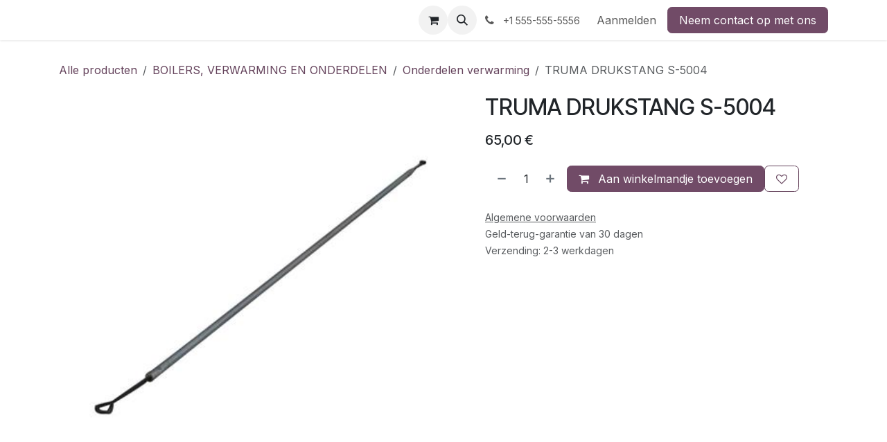

--- FILE ---
content_type: text/html; charset=utf-8
request_url: https://odoo.caravans-desmet.be/shop/5301269-truma-drukstang-s-5004-20831
body_size: 10753
content:

        

<!DOCTYPE html>
<html lang="nl-BE" data-website-id="1" data-main-object="product.template(20831,)">
    <head>
        <meta charset="utf-8"/>
        <meta http-equiv="X-UA-Compatible" content="IE=edge"/>
        <meta name="viewport" content="width=device-width, initial-scale=1"/>
        <meta name="generator" content="Odoo"/>
            
        <meta property="og:type" content="website"/>
        <meta property="og:title" content="TRUMA DRUKSTANG S-5004"/>
        <meta property="og:site_name" content="Webshop Caravancenter Desmet"/>
        <meta property="og:url" content="https://odoo.caravans-desmet.be/shop/5301269-truma-drukstang-s-5004-20831"/>
        <meta property="og:image" content="https://odoo.caravans-desmet.be/web/image/product.template/20831/image_1024?unique=ce791d1"/>
        <meta property="og:description"/>
            
        <meta name="twitter:card" content="summary_large_image"/>
        <meta name="twitter:title" content="TRUMA DRUKSTANG S-5004"/>
        <meta name="twitter:image" content="https://odoo.caravans-desmet.be/web/image/product.template/20831/image_1024?unique=ce791d1"/>
        <meta name="twitter:description"/>
        
        <link rel="canonical" href="https://odoo.caravans-desmet.be/shop/5301269-truma-drukstang-s-5004-20831"/>
        
        <link rel="preconnect" href="https://fonts.gstatic.com/" crossorigin=""/>
        <title>TRUMA DRUKSTANG S-5004 | Webshop Caravancenter Desmet</title>
        <link type="image/x-icon" rel="shortcut icon" href="/web/image/website/1/favicon?unique=4458c25"/>
        <link rel="preload" href="/web/static/src/libs/fontawesome/fonts/fontawesome-webfont.woff2?v=4.7.0" as="font" crossorigin=""/>
        <link type="text/css" rel="stylesheet" href="/web/assets/1/46968c0/web.assets_frontend.min.css"/>
            <script src="/website/static/src/js/content/cookie_watcher.js"></script>
            <script>
                watch3rdPartyScripts(["youtu.be", "youtube.com", "youtube-nocookie.com", "instagram.com", "instagr.am", "ig.me", "vimeo.com", "dailymotion.com", "dai.ly", "youku.com", "tudou.com", "facebook.com", "facebook.net", "fb.com", "fb.me", "fb.watch", "tiktok.com", "x.com", "twitter.com", "t.co", "googletagmanager.com", "google-analytics.com", "google.com", "google.ad", "google.ae", "google.com.af", "google.com.ag", "google.al", "google.am", "google.co.ao", "google.com.ar", "google.as", "google.at", "google.com.au", "google.az", "google.ba", "google.com.bd", "google.be", "google.bf", "google.bg", "google.com.bh", "google.bi", "google.bj", "google.com.bn", "google.com.bo", "google.com.br", "google.bs", "google.bt", "google.co.bw", "google.by", "google.com.bz", "google.ca", "google.cd", "google.cf", "google.cg", "google.ch", "google.ci", "google.co.ck", "google.cl", "google.cm", "google.cn", "google.com.co", "google.co.cr", "google.com.cu", "google.cv", "google.com.cy", "google.cz", "google.de", "google.dj", "google.dk", "google.dm", "google.com.do", "google.dz", "google.com.ec", "google.ee", "google.com.eg", "google.es", "google.com.et", "google.fi", "google.com.fj", "google.fm", "google.fr", "google.ga", "google.ge", "google.gg", "google.com.gh", "google.com.gi", "google.gl", "google.gm", "google.gr", "google.com.gt", "google.gy", "google.com.hk", "google.hn", "google.hr", "google.ht", "google.hu", "google.co.id", "google.ie", "google.co.il", "google.im", "google.co.in", "google.iq", "google.is", "google.it", "google.je", "google.com.jm", "google.jo", "google.co.jp", "google.co.ke", "google.com.kh", "google.ki", "google.kg", "google.co.kr", "google.com.kw", "google.kz", "google.la", "google.com.lb", "google.li", "google.lk", "google.co.ls", "google.lt", "google.lu", "google.lv", "google.com.ly", "google.co.ma", "google.md", "google.me", "google.mg", "google.mk", "google.ml", "google.com.mm", "google.mn", "google.com.mt", "google.mu", "google.mv", "google.mw", "google.com.mx", "google.com.my", "google.co.mz", "google.com.na", "google.com.ng", "google.com.ni", "google.ne", "google.nl", "google.no", "google.com.np", "google.nr", "google.nu", "google.co.nz", "google.com.om", "google.com.pa", "google.com.pe", "google.com.pg", "google.com.ph", "google.com.pk", "google.pl", "google.pn", "google.com.pr", "google.ps", "google.pt", "google.com.py", "google.com.qa", "google.ro", "google.ru", "google.rw", "google.com.sa", "google.com.sb", "google.sc", "google.se", "google.com.sg", "google.sh", "google.si", "google.sk", "google.com.sl", "google.sn", "google.so", "google.sm", "google.sr", "google.st", "google.com.sv", "google.td", "google.tg", "google.co.th", "google.com.tj", "google.tl", "google.tm", "google.tn", "google.to", "google.com.tr", "google.tt", "google.com.tw", "google.co.tz", "google.com.ua", "google.co.ug", "google.co.uk", "google.com.uy", "google.co.uz", "google.com.vc", "google.co.ve", "google.co.vi", "google.com.vn", "google.vu", "google.ws", "google.rs", "google.co.za", "google.co.zm", "google.co.zw", "google.cat"]);
            </script>
        <script id="web.layout.odooscript" type="text/javascript">
            var odoo = {
                csrf_token: "ee48bb14170ccdfba2f5e29200a2e3be3a8a55d7o1800126962",
                debug: "",
            };
        </script>
        <script type="text/javascript">
            odoo.__session_info__ = {"is_admin": false, "is_system": false, "is_public": true, "is_internal_user": false, "is_website_user": true, "uid": null, "registry_hash": "26bb01ff61c14a894239f372869d6c46a51ef00e82ea06f06114ec656ec1d484", "is_frontend": true, "profile_session": null, "profile_collectors": null, "profile_params": null, "show_effect": true, "currencies": {"1": {"name": "EUR", "symbol": "\u20ac", "position": "after", "digits": [69, 2]}, "147": {"name": "GBP", "symbol": "\u00a3", "position": "before", "digits": [69, 2]}, "19": {"name": "SEK", "symbol": "kr", "position": "after", "digits": [69, 2]}, "3": {"name": "USD", "symbol": "$", "position": "before", "digits": [69, 2]}}, "quick_login": true, "bundle_params": {"lang": "nl_BE", "website_id": 1}, "test_mode": false, "websocket_worker_version": "19.0-2", "translationURL": "/website/translations", "geoip_country_code": "US", "geoip_phone_code": 1, "lang_url_code": "nl_BE", "add_to_cart_action": "stay"};
            if (!/(^|;\s)tz=/.test(document.cookie)) {
                const userTZ = Intl.DateTimeFormat().resolvedOptions().timeZone;
                document.cookie = `tz=${userTZ}; path=/`;
            }
        </script>
        <script type="text/javascript" defer="defer" src="/web/assets/1/aa48622/web.assets_frontend_minimal.min.js" onerror="__odooAssetError=1"></script>
        <script type="text/javascript" data-src="/web/assets/1/9dc0950/web.assets_frontend_lazy.min.js" onerror="__odooAssetError=1"></script>
        
            <script id="tracking_code" async="async" src="about:blank" data-need-cookies-approval="true" data-nocookie-src="https://www.googletagmanager.com/gtag/js?id=UA-128193182-1"></script>
            <script id="tracking_code_config">
                window.dataLayer = window.dataLayer || [];
                function gtag(){dataLayer.push(arguments);}
                gtag('consent', 'default', {
                    'ad_storage': 'denied',
                    'ad_user_data': 'denied',
                    'ad_personalization': 'denied',
                    'analytics_storage': 'denied',
                });
                gtag('js', new Date());
                gtag('config', 'UA-128193182-1');
                function allConsentsGranted() {
                    gtag('consent', 'update', {
                        'ad_storage': 'granted',
                        'ad_user_data': 'granted',
                        'ad_personalization': 'granted',
                        'analytics_storage': 'granted',
                    });
                }
                    document.addEventListener(
                        "optionalCookiesAccepted",
                        allConsentsGranted,
                        {once: true}
                    );
            </script>
            
            <script type="application/ld+json">
{
    "@context": "http://schema.org",
    "@type": "Organization",
    "name": "Yannic Desmet BVBA",
    "logo": "https://odoo.caravans-desmet.be/logo.png?company=1",
    "url": "https://odoo.caravans-desmet.be"
}
            </script>

             
            <script type="application/ld+json">[
  {
    "@context": "https://schema.org",
    "@type": "Product",
    "name": "TRUMA DRUKSTANG S-5004",
    "url": "https://odoo.caravans-desmet.be/shop/5301269-truma-drukstang-s-5004-20831",
    "image": "https://odoo.caravans-desmet.be/web/image/product.product/19788/image_1920?unique=ce791d1",
    "offers": {
      "@type": "Offer",
      "price": 65.0,
      "priceCurrency": "EUR",
      "availability": "https://schema.org/InStock"
    }
  },
  {
    "@context": "https://schema.org",
    "@type": "BreadcrumbList",
    "itemListElement": [
      {
        "@type": "ListItem",
        "position": 1,
        "name": "All Products",
        "item": "https://odoo.caravans-desmet.be/shop"
      },
      {
        "@type": "ListItem",
        "position": 2,
        "name": "Onderdelen verwarming",
        "item": "https://odoo.caravans-desmet.be/shop/category/boilers-verwarming-en-onderdelen-onderdelen-verwarming-21"
      },
      {
        "@type": "ListItem",
        "position": 3,
        "name": "TRUMA DRUKSTANG S-5004"
      }
    ]
  }
]</script>
        
    </head>
    <body>
        



        <div id="wrapwrap" class="   ">
            <a class="o_skip_to_content btn btn-primary rounded-0 visually-hidden-focusable position-absolute start-0" href="#wrap">Overslaan naar inhoud</a>
                <header id="top" data-anchor="true" data-name="Header" data-extra-items-toggle-aria-label="Extra items knop" class="   o_header_fixed" style=" ">
    <nav data-name="Navbar" aria-label="Hoofd" class="navbar navbar-expand-lg navbar-light o_colored_level o_cc d-none d-lg-block shadow-sm ">
        

            <div id="o_main_nav" class="o_main_nav container">
                
    <span id="o_fake_navbar_brand"></span>
                
    <ul role="menu" id="top_menu" class="nav navbar-nav top_menu o_menu_loading  me-auto ">
        
                    

    <li role="presentation" class="nav-item ">
        <a role="menuitem" href="https://www.caravans-desmet.be" class="nav-link ">
            <span>Home</span>
        </a>
    </li>

    <li role="presentation" class="nav-item ">
        <a role="menuitem" href="/shop" class="nav-link ">
            <span>Shop</span>
        </a>
    </li>
                
    </ul>
                
                <ul class="navbar-nav align-items-center gap-2 flex-shrink-0 justify-content-end ps-3">
                    
        <li class=" divider d-none"></li> 
        <li class="o_wsale_my_cart  ">
            <a href="/shop/cart" aria-label="eCommerce winkelmandje" class="o_navlink_background btn position-relative rounded-circle p-1 text-center text-reset">
                <div class="">
                    <i class="fa fa-shopping-cart fa-stack"></i>
                    <sup class="my_cart_quantity badge bg-primary position-absolute top-0 end-0 mt-n1 me-n1 rounded-pill d-none">0</sup>
                </div>
            </a>
        </li>
        <li class="o_wsale_my_wish d-none  o_wsale_my_wish_hide_empty">
            <a href="/shop/wishlist" class="o_navlink_background btn position-relative rounded-circle p-1 text-center text-reset">
                <div class="">
                    <i class="fa fa-1x fa-heart fa-stack"></i>
                    <sup class="my_wish_quantity o_animate_blink badge bg-primary position-absolute top-0 end-0 mt-n1 me-n1 rounded-pill d-none">0</sup>
                </div>
            </a>
        </li>
        <li class="">
                <div class="modal fade css_editable_mode_hidden" id="o_search_modal" aria-hidden="true" tabindex="-1">
                    <div class="modal-dialog modal-lg pt-5">
                        <div class="modal-content mt-5">
    <form method="get" class="o_searchbar_form s_searchbar_input " action="/website/search" data-snippet="s_searchbar_input">
            <div role="search" class="input-group input-group-lg">
        <input type="search" name="search" class="search-query form-control oe_search_box border border-end-0 p-3 border-0 bg-light" placeholder="Zoeken..." data-search-type="all" data-limit="5" data-display-image="true" data-display-description="true" data-display-extra-link="true" data-display-detail="true" data-order-by="name asc"/>
        <button type="submit" aria-label="Zoeken" title="Zoeken" class="btn oe_search_button border border-start-0 px-4 bg-o-color-4">
            <i class="oi oi-search"></i>
        </button>
    </div>

            <input name="order" type="hidden" class="o_search_order_by oe_unremovable" value="name asc"/>
            
        </form>
                        </div>
                    </div>
                </div>
                <a data-bs-target="#o_search_modal" data-bs-toggle="modal" role="button" title="Zoeken" href="#" class="btn rounded-circle p-1 lh-1 o_navlink_background text-reset o_not_editable">
                    <i class="oi oi-search fa-stack lh-lg"></i>
                </a>
        </li>
                    
        <li class="">
                <div data-name="Text" class="s_text_block ">
                    <a href="tel:+1 555-555-5556" class="nav-link o_nav-link_secondary p-2">
                        <i class="fa fa-1x fa-fw fa-phone me-1"></i>
                        <span class="o_force_ltr"><small>+1 555-555-5556</small></span>
                    </a>
                </div>
        </li>
                    
                    
                    
            <li class=" o_no_autohide_item">
                <a href="/web/login" class="o_nav_link_btn nav-link border px-3">Aanmelden</a>
            </li>
                    
                    
        <li class="">
            <div class="oe_structure oe_structure_solo ">
                <section class="oe_unremovable oe_unmovable s_text_block" data-snippet="s_text_block" data-name="Text">
                    <div class="container">
                        <a href="/contactus" class="oe_unremovable btn btn-primary btn_cta">Neem contact op met ons</a>
                    </div>
                </section>
            </div>
        </li>
                </ul>
            </div>
        
    </nav>

    <nav data-name="Navbar" aria-label="Mobile" class="navbar  navbar-light o_colored_level o_cc o_header_mobile d-block d-lg-none shadow-sm ">
        

        <div class="o_main_nav container flex-wrap justify-content-between">
            <div class="d-flex flex-grow-1">
                
    <span id="o_fake_navbar_brand"></span>
                <ul class="o_header_mobile_buttons_wrap navbar-nav d-flex flex-row align-items-center gap-2 mb-0 ms-auto">
        <li class=" divider d-none"></li> 
        <li class="o_wsale_my_cart  ">
            <a href="/shop/cart" aria-label="eCommerce winkelmandje" class="o_navlink_background_hover btn position-relative rounded-circle border-0 p-1 text-reset">
                <div class="">
                    <i class="fa fa-shopping-cart fa-stack"></i>
                    <sup class="my_cart_quantity badge bg-primary position-absolute top-0 end-0 mt-n1 me-n1 rounded-pill d-none">0</sup>
                </div>
            </a>
        </li>
        <li class="o_wsale_my_wish d-none  o_wsale_my_wish_hide_empty">
            <a href="/shop/wishlist" class="o_navlink_background_hover btn position-relative rounded-circle border-0 p-1 text-reset">
                <div class="">
                    <i class="fa fa-1x fa-heart fa-stack"></i>
                    <sup class="my_wish_quantity o_animate_blink badge bg-primary position-absolute top-0 end-0 mt-n1 me-n1 d-none">0</sup>
                </div>
            </a>
        </li></ul>
            </div>
            <button class="nav-link btn p-2 o_not_editable" type="button" data-bs-toggle="offcanvas" data-bs-target="#top_menu_collapse_mobile" aria-controls="top_menu_collapse_mobile" aria-expanded="false" aria-label="Navigatie aan/uitzetten">
                <span class="navbar-toggler-icon"></span>
            </button>
            <div id="top_menu_collapse_mobile" class="offcanvas offcanvas-end o_navbar_mobile">
                <div class="offcanvas-header justify-content-end o_not_editable">
                    <button type="button" class="nav-link btn-close" data-bs-dismiss="offcanvas" aria-label="Afsluiten"></button>
                </div>
                <div class="offcanvas-body d-flex flex-column justify-content-between h-100 w-100 pt-0">
                    <ul class="navbar-nav">
                        
        <li class="">
    <form method="get" class="o_searchbar_form s_searchbar_input " action="/website/search" data-snippet="s_searchbar_input">
            <div role="search" class="input-group mb-3">
        <input type="search" name="search" class="search-query form-control oe_search_box rounded-start-pill text-bg-light ps-3 border-0 bg-light" placeholder="Zoeken..." data-search-type="all" data-limit="0" data-display-image="true" data-display-description="true" data-display-extra-link="true" data-display-detail="true" data-order-by="name asc"/>
        <button type="submit" aria-label="Zoeken" title="Zoeken" class="btn oe_search_button rounded-end-pill bg-o-color-3 pe-3">
            <i class="oi oi-search"></i>
        </button>
    </div>

            <input name="order" type="hidden" class="o_search_order_by oe_unremovable" value="name asc"/>
            
        </form>
        </li>
                        
                        <li>
    <ul role="menu" class="nav navbar-nav top_menu  o_mega_menu_is_offcanvas mx-n3  ">
        
                                

    <li role="presentation" class="nav-item border-top  px-0">
        <a role="menuitem" href="https://www.caravans-desmet.be" class="nav-link p-3 text-wrap ">
            <span>Home</span>
        </a>
    </li>

    <li role="presentation" class="nav-item border-top border-bottom px-0">
        <a role="menuitem" href="/shop" class="nav-link p-3 text-wrap ">
            <span>Shop</span>
        </a>
    </li>
                            
    </ul>
                        </li>
                        
        <li class="">
                <div data-name="Text" class="s_text_block mt-2">
                    <a href="tel:+1 555-555-5556" class="nav-link o_nav-link_secondary p-2">
                        <i class="fa fa-1x fa-fw fa-phone me-1"></i>
                        <span class="o_force_ltr"><small>+1 555-555-5556</small></span>
                    </a>
                </div>
        </li>
                        
                    </ul>
                    <ul class="navbar-nav gap-2 mt-3 w-100">
                        
                        
            <li class=" o_no_autohide_item">
                <a href="/web/login" class="nav-link o_nav_link_btn w-100 border text-center">Aanmelden</a>
            </li>
                        
                        
        <li class="">
            <div class="oe_structure oe_structure_solo ">
                <section class="oe_unremovable oe_unmovable s_text_block" data-snippet="s_text_block" data-name="Text">
                    <div class="container">
                        <a href="/contactus" class="oe_unremovable btn btn-primary btn_cta w-100">Neem contact op met ons</a>
                    </div>
                </section>
            </div>
        </li>
                    </ul>
                </div>
            </div>
        </div>
    
    </nav>
    </header>
                <main>
                    
            <div id="wrap" class="js_sale o_wsale_product_page ecom-zoomable" data-ecom-zoom-click="1">
                <div class="oe_structure oe_empty oe_structure_not_nearest" id="oe_structure_website_sale_product_1" data-editor-message="ZET HIER BOUWBLOKKEN NEER OM ZE BESCHIKBAAR TE MAKEN VOOR ALLE PRODUCTEN"></div>
                <section id="product_detail" class="oe_website_sale mt-1 mt-lg-2 mb-5  o_wsale_container_lg container-lg o_wsale_product_page_opt_image_width_50_pc o_wsale_product_page_opt_image_ratio_1_1 o_wsale_product_page_opt_image_ratio_mobile_auto o_wsale_product_page_opt_image_radius_none o_wsale_product_page_opt_separators" data-image-ratio="1_1" data-view-track="1">
                    <div class="o_wsale_content_contained container d-flex flex-wrap align-items-center py-3">
                        <div class="d-flex align-items-center flex-grow-1">
                            <ol class="o_wsale_breadcrumb breadcrumb m-0 p-0">
                                <li class="breadcrumb-item d-none d-lg-inline-block">
                                    <a href="/shop">
        <span placeholder="All products">Alle producten</span>
                                    </a>
                                </li>
                                    <li class="breadcrumb-item d-none d-lg-inline-block">
                                        <a class="py-2 py-lg-0" href="/shop/category/boilers-verwarming-en-onderdelen-17">
                                            <i class="oi oi-chevron-left d-lg-none me-1" role="img"></i>
                                            BOILERS, VERWARMING EN ONDERDELEN
                                        </a>
                                    </li>
                                    <li class="breadcrumb-item d-none d-lg-inline-block">
                                        <a class="py-2 py-lg-0" href="/shop/category/boilers-verwarming-en-onderdelen-onderdelen-verwarming-21">
                                            <i class="oi oi-chevron-left d-lg-none me-1" role="img"></i>
                                            Onderdelen verwarming
                                        </a>
                                    </li>
                                <li class="breadcrumb-item d-none d-lg-inline-block active">
                                    <span>TRUMA DRUKSTANG S-5004</span>
                                </li>
                                <li class="breadcrumb-item d-lg-none">
                                    <a href="/shop/category/boilers-verwarming-en-onderdelen-onderdelen-verwarming-21">
                                        <i class="oi oi-chevron-left me-2" role="img"></i>
                                        Onderdelen verwarming
                                    </a>
                                </li>
                            </ol>
                            <div class="d-flex d-md-none gap-2 ms-auto">
        <div class="o_pricelist_dropdown dropdown d-none">
            <a role="button" href="#" data-bs-toggle="dropdown" class="dropdown-toggle btn px-2">
                <small class="d-none d-md-inline opacity-75">Prijslijst:</small>
                <span class="d-none d-md-inline">Publieke prijslijst</span>
                <span class="d-md-none">Prijslijst</span>
            </a>
            <div class="dropdown-menu" role="menu">
                    <a role="menuitem" href="/shop/change_pricelist/1" class="dropdown-item active" aria-current="true">
                        <span class="switcher_pricelist" data-pl_id="1">Publieke prijslijst</span>
                    </a>
            </div>
        </div>
                                <a data-bs-target="#o_wsale_product_search_modal" data-bs-toggle="modal" role="button" title="Zoek producten" href="#" class="o_wsale_product_search_mobile_btn o_not_editable btn btn-light d-none">
                                    <i class="oi oi-search" role="presentation"></i>
                                </a>
                            </div>
                        </div>
                        <div class="o_wsale_product_top_bar_desktop d-none d-md-inline-flex flex-wrap gap-2 w-auto mb-lg-auto">
        <div class="o_pricelist_dropdown dropdown d-none">
            <a role="button" href="#" data-bs-toggle="dropdown" class="dropdown-toggle btn px-2">
                <small class="d-none d-md-inline opacity-75">Prijslijst:</small>
                <span class="d-none d-md-inline">Publieke prijslijst</span>
                <span class="d-md-none">Prijslijst</span>
            </a>
            <div class="dropdown-menu" role="menu">
                    <a role="menuitem" href="/shop/change_pricelist/1" class="dropdown-item active" aria-current="true">
                        <span class="switcher_pricelist" data-pl_id="1">Publieke prijslijst</span>
                    </a>
            </div>
        </div>
                        </div>
                    </div>
                    <div id="product_detail_main" data-name="Product Page" class="row align-items-lg-start " data-image_layout="carousel">
                        <div class="o_wsale_product_images col o_wsale_sticky_object" data-image-amount="1">
        <div id="o-carousel-product" class=" carousel slide mb-3 overflow-hidden" data-name="Productcarrousel">
            <div class="o_carousel_product_outer carousel-outer position-relative d-flex align-items-center w-100 overflow-hidden">
                <div class="carousel-inner h-100">
                        <div class="carousel-item h-100 w-100 text-center active">
        <span class="o_ribbons o_not_editable  z-1" style=""></span>
        <div class="position-relative d-inline-flex overflow-hidden m-auto h-100 w-100">
            <span name="o_img_with_max_suggested_width" class="o_product_detail_img_wrapper d-flex align-items-start justify-content-center h-100 w-100 oe_unmovable"><img src="/web/image/product.product/19788/image_1024/%5B5301269%5D%20TRUMA%20DRUKSTANG%20S-5004?unique=ce791d1" class="img img-fluid oe_unmovable product_detail_img h-100 w-100" alt="TRUMA DRUKSTANG S-5004" loading="lazy"/></span>

        </div>
                        </div>
                </div>
            </div>
        </div>
                        </div>
                        <div id="product_details" class="position-relative position-lg-sticky o_wsale_sticky_object col">
                            <div id="o_wsale_product_details_content" class="js_product js_main_product o_wsale_content_contained container">

                                

                                <form>
                                    
        <div class="o_wsale_product_details_content_section o_wsale_product_details_content_section_title mb-3">
            
            <h1 class="h3 mb-3">TRUMA DRUKSTANG S-5004</h1>
            
        <div class="o_product_tags o_field_tags ">
        </div>
        </div>

                                    <div class="o_wsale_product_details_content_section o_wsale_product_details_content_section_price mb-4">
        <div name="product_price" class="product_price d-inline-block ">
            <div name="product_price_container" class="css_editable_mode_hidden d-flex align-items-baseline justify-content-end gap-2 flex-wrap h5 mb-0 text-wrap">
                <span class="oe_price" style="white-space: nowrap;" data-oe-type="monetary" data-oe-expression="combination_info[&#39;price&#39;]"><span class="oe_currency_value">65,00</span> €</span>
                <span style="text-decoration: line-through; white-space: nowrap;" name="product_list_price" class="text-muted oe_default_price mb-0 h6 d-none" data-oe-type="monetary" data-oe-expression="combination_info[&#39;list_price&#39;]"><span class="oe_currency_value">65,00</span> €</span>
            </div>
            <div name="product_list_price_container" class="css_non_editable_mode_hidden decimal_precision h5" data-precision="2">
                <span><span class="oe_currency_value">65,00</span> €</span>
            </div>
        </div>
        <div id="product_unavailable" class="d-none">
            <br/>
        </div>
                                    </div>

                                    <input type="hidden" name="csrf_token" value="ee48bb14170ccdfba2f5e29200a2e3be3a8a55d7o1800126962"/>

                                    
                                        <input type="hidden" class="o_not_editable product_id" name="product_id" value="19788"/>
                                        <input type="hidden" class="o_not_editable product_template_id" name="product_template_id" value="20831"/>
                                        <input type="hidden" class="product_category_id" name="product_category_id" value="21"/>
                                        <input type="hidden" name="product_type" value="consu"/>
                                        <div class="o_wsale_product_details_content_section o_wsale_product_details_content_section_attributes mb-4 d-none">
        <ul class="o_wsale_product_page_variants d-flex flex-column gap-4 list-unstyled js_add_cart_variants flex-column d-none" data-attribute-exclusions="{&#34;exclusions&#34;: {}, &#34;archived_combinations&#34;: [], &#34;parent_exclusions&#34;: {}, &#34;parent_combination&#34;: [], &#34;parent_product_name&#34;: null, &#34;mapped_attribute_names&#34;: {}}">
        </ul>
                                        </div>
                                    
                                    <div class="o_wsale_product_details_content_section o_wsale_product_details_content_section_cta mb-4">
            <div class="availability_messages o_not_editable"></div>
            <input id="wsale_user_email" type="hidden" value=""/>
        <div id="o_wsale_cta_wrapper" class="d-flex flex-wrap align-items-center gap-2 mb-4 w-100 w-lg-auto ">
            <div id="add_to_cart_wrap" class="d-flex flex-grow-1 flex-lg-grow-0 flex-wrap align-items-center gap-2 ">
                <a id="add_to_cart" role="button" href="#" data-animation-selector=".o_wsale_product_images" class="btn btn-primary js_check_product a-submit flex-grow-1" data-show-quantity="True" data-subscription-plan-id="">
                    <i class="fa fa-shopping-cart me-2"></i>
                    Aan winkelmandje toevoegen
                </a>
            <div contenteditable="false" class="css_quantity input-group d-inline-flex order-first align-middle border">
                <a class="css_quantity_minus btn btn-link pe-2 js_add_cart_json border-0" aria-label="Verwijder één" title="Verwijder één" name="remove_one" href="#">
                    <i class="oi oi-minus text-600"></i>
                </a>
                <input type="text" data-min="1" name="add_qty" class="form-control quantity text-center border-0" value="1"/>
                <a class="css_quantity_plus btn btn-link ps-2 js_add_cart_json border-0" aria-label="Voeg één toe" title="Voeg één toe" href="#">
                    <i class="oi oi-plus text-600"></i>
                </a>
            </div>
            </div>
            <div id="product_option_block" class="d-flex d-empty-none flex-wrap gap-2 w-100 w-sm-auto">
            
            <a data-action="o_wishlist" title="Toevoegen aan verlanglijst" class="o_add_wishlist_dyn btn btn-outline-primary text-nowrap flex-grow-1 flex-sm-grow-0" data-product-template-id="20831" data-product-product-id="19788">
                <i class="fa fa-heart-o me-2 me-lg-0" role="img" aria-label="Aan verlanglijst toevoegen"></i>
                <span class="d-inline d-lg-none">Toevoegen aan verlanglijst</span>
            </a></div>
        </div>
        <small class="text-muted mb-0">
            <a href="/terms" class="o_translate_inline text-muted"><u>Algemene voorwaarden</u></a><br/>
            Geld-terug-garantie van 30 dagen<br/>
            Verzending: 2-3 werkdagen
        </small>
                                    </div>


                                </form>
                            </div>
                        </div>
                    </div>
                </section>
                
                <div class="oe_structure oe_empty oe_structure_not_nearest mt16" id="oe_structure_website_sale_product_2" data-editor-message="ZET HIER BOUWBLOKKEN NEER OM ZE BESCHIKBAAR TE MAKEN VOOR ALLE PRODUCTEN"></div>
            </div>
            <div id="o_wsale_product_search_modal" class="modal fade css_editable_mode_hidden" aria-hidden="true" tabindex="-1">
                <div class="modal-dialog modal-lg pt-5">
                    <div class="modal-content mt-5 bg-transparent border-0">
                        <div class="o_container_small">
    <form method="get" class="o_searchbar_form s_searchbar_input " data-snippet="s_searchbar_input">
            <div role="search" class="input-group input-group rounded o_cc o_cc1 mb-1">
        <input type="search" name="search" class="search-query form-control oe_search_box border-0 p-3 " placeholder="Zoeken in Onderdelen verwarming" data-search-type="products" data-limit="5" data-display-image="true" data-display-description="true" data-display-extra-link="true" data-display-detail="true" data-order-by="name asc"/>
        <button type="submit" aria-label="Zoeken" title="Zoeken" class="btn oe_search_button px-4">
            <i class="oi oi-search"></i>
        </button>
    </div>

            <input name="order" type="hidden" class="o_search_order_by oe_unremovable" value="name asc"/>
            
                            
        </form>
                        </div>
                    </div>
                </div>
            </div>
        
        <div id="o_shared_blocks" class="oe_unremovable"></div>
                </main>
                <footer id="bottom" data-anchor="true" data-name="Footer" class="o_footer o_colored_level o_cc ">
                    <div id="footer" class="oe_structure oe_structure_solo">
      <section class="s_text_block pt16 pb8" data-snippet="s_text_block">
        <div class="container">
          <div class="row">
            <div class="col-lg-4">
              <h5>Onze producten &amp; diensten</h5>
              <ul class="list-unstyled">
                <li>
                  <a href="https://www.caravans-desmet.be" data-bs-original-title="" title="" aria-describedby="tooltip732940">Startpagina</a>
                </li>
              </ul>
            </div>
            <div class="col-lg-4" id="connect">
              <h5>Volg ons</h5>
              <ul class="list-unstyled">
                <li>
                  <a href="/contactus">Contacteer ons</a>
                </li>
                <li>
                  <i class="fa fa-phone"></i>
                  <span>059 31 31 55</span>
                </li>
                <li>
                  <i class="fa fa-envelope"></i>
                  <span>info@caravansdesmet.be</span>
                  <br/>
                </li>
                <li>Yannic Desmet BVBA</li>
                <li>Cleyemeereweg 4</li>
                <li>8432 Leffinge</li>
                <li>BE0456720936</li>
              </ul>
              <p>
                <a class="btn btn-sm btn-link" href="https://www.facebook.com/caravancenterDesmetYannick/">
                  <i class="fa fa-2x fa-facebook-square"></i>
                </a>
              </p>
            </div>
            <div class="col-lg-4">
              <h5>
                <span>Yannic Desmet BVBA</span>
                <small> - <a href="/aboutus">Over ons</a></small>
              </h5>
              <p>&nbsp;U heeft het recht uw bestelling tot 14 dagen na ontvangst zonder opgave van reden te annuleren. U heeft na annulering nogmaals 14 dagen om uw product terug te sturen. U krijgt dan het volledige orderbedrag incl. verzendkosten gecrediteerd. Enkel de kosten voor retour van u thuis naar de webwinkel zijn voor eigen rekening. Raadpleeg voor de exacte tarieven hiervoor de website van uw vervoerder. Indien u gebruik maakt van uw herroepingsrecht, zal het product met alle geleverde toebehoren en - indien redelijkerwijze mogelijk -&nbsp; in de originele staat en verpakking aan de ondernemer terug gestuurd moeten worden. Om gebruik te maken van dit recht kunt u contact met ons opnemen via info@caravansdesmet.be. Wij zullen vervolgens het verschuldigde orderbedrag binnen 14 dagen na aanmelding van uw retour terugstorten mits het product reeds in goede orde terug ontvangen is. Wij aanvaarden betalingen met VISA en MASTERCARD. Indien u kiest om te betalen met een kredietkaart, wordt het bedrag onmiddellijk na uw bevestiging van betaling van uw rekening gedebiteerd.</p>
            </div>
          </div>
        </div>
      </section>
    </div>
  <div class="o_footer_copyright o_colored_level o_cc" data-name="Copyright">
                        <div class="container py-3">
                            <div class="row row-gap-2">
                                <div class="text-center text-muted col-md d-flex flex-column-reverse gap-2 text-md-start">
                                    <span class="o_footer_copyright_name me-2 small">Copyright &copy; Bedrijfsnaam</span>
    </div>
                                <div class="text-center o_not_editable small col-md mt-auto mb-0 text-md-end">
        <div class="o_brand_promotion">
        Aangeboden door 
            <a target="_blank" class="badge text-bg-light" href="http://www.odoo.com?utm_source=db&amp;utm_medium=website">
                <img alt="Odoo" src="/web/static/img/odoo_logo_tiny.png" width="62" height="20" style="width: auto; height: 1em; vertical-align: baseline;" loading="lazy"/>
            </a>
        - 
                    De #1 <a target="_blank" href="http://www.odoo.com/app/ecommerce?utm_source=db&amp;utm_medium=website">Open source e-commerce</a>
                
        </div>
                                </div>
                            </div>
                        </div>
                    </div>
                </footer>
    <div id="website_cookies_bar" class="s_popup o_snippet_invisible o_no_save d-none" data-name="Cookies Bar" data-vcss="001" data-invisible="1">
      <div class="modal s_popup_bottom s_popup_no_backdrop o_cookies_discrete" data-show-after="500" data-bs-display="afterDelay" data-consents-duration="999" data-bs-focus="false" data-bs-backdrop="false" data-keyboard="false" tabindex="-1" role="dialog">
        <div class="modal-dialog d-flex s_popup_size_full">
          <div class="modal-content oe_structure">
            <section class="o_colored_level o_cc o_cc1">
              <div class="container">
                <div class="row">
                  <div class="col-lg-8 pt16">
                    <p>We gebruiken cookies om u een betere gebruikerservaring te bieden.</p>
                  </div>
                  <div class="col-lg-4 pt16 text-end">
                    <a href="/cookie-policy" class="o_cookies_bar_text_policy btn btn-link btn-sm">Cookiebeleid</a>
                    <a href="#" role="button" class="js_close_popup o_cookies_bar_text_button btn btn-primary btn-sm">Ik ga akkoord</a>
                  </div>
                </div>
              </div>
            </section>
          </div>
        </div>
      </div>
    </div>
            </div>
        
        </body>
</html>